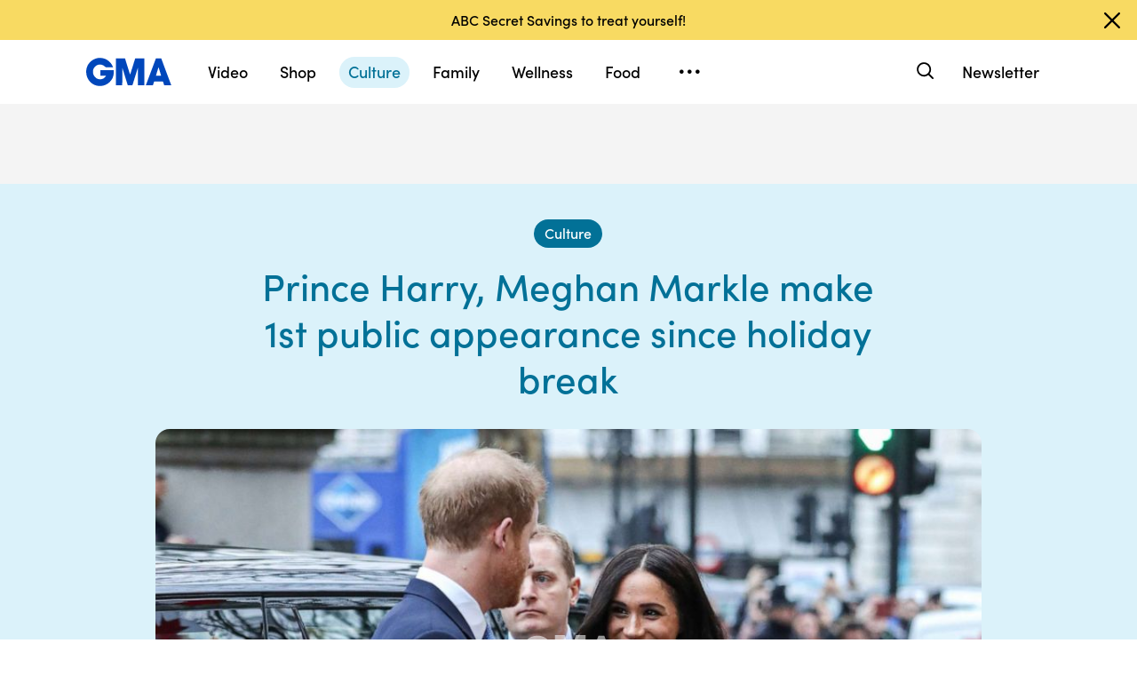

--- FILE ---
content_type: text/html; charset=utf-8
request_url: https://www.google.com/recaptcha/api2/aframe
body_size: 182
content:
<!DOCTYPE HTML><html><head><meta http-equiv="content-type" content="text/html; charset=UTF-8"></head><body><script nonce="rOabJCi8FCARI9oITI1FnA">/** Anti-fraud and anti-abuse applications only. See google.com/recaptcha */ try{var clients={'sodar':'https://pagead2.googlesyndication.com/pagead/sodar?'};window.addEventListener("message",function(a){try{if(a.source===window.parent){var b=JSON.parse(a.data);var c=clients[b['id']];if(c){var d=document.createElement('img');d.src=c+b['params']+'&rc='+(localStorage.getItem("rc::a")?sessionStorage.getItem("rc::b"):"");window.document.body.appendChild(d);sessionStorage.setItem("rc::e",parseInt(sessionStorage.getItem("rc::e")||0)+1);localStorage.setItem("rc::h",'1769429321933');}}}catch(b){}});window.parent.postMessage("_grecaptcha_ready", "*");}catch(b){}</script></body></html>

--- FILE ---
content_type: text/json;charset=UTF-8
request_url: https://abcnews.go.com/video/itemfeed?id=62586553&aspectRatio=true
body_size: 1505
content:
{
	"@attributes" : {
		"version" : "2.0"
	},
	"channel" : {
		"category" : "",
		"pubDate" : "",
		"language" : "en",
		"ttl" : "10",
		"item" : {
			"shareEnabled" : true,
			"media-group" : {
				"media-content" : [
					{
						"temporalType" : "vod",
						"media-category" : {
							"@attributes" : {
								"schema" : "http:\/\/mrss.akamai.com\/user_agent_hint",
								"label" : "HDS_ALL"
							}
						},
						"@attributes" : {
							"isLive" : "false",
							"url" : "https:\/\/service-pkgabcnews.akamaized.net\/opp\/hls\/abcnews\/2019\/05\/190506_gma_digital_succession2_,500,800,1200,1800,2500,3200,4500,.mp4.csmil\/manifest.f4m",
							"type" : "video\/f4m",
							"medium" : "video",
							"duration" : 121,
							"isDefault" : "true"
						}
					},
					{
						"temporalType" : "vod",
						"media-category" : {
							"@attributes" : {
								"schema" : "http:\/\/mrss.akamai.com\/user_agent_hint",
								"label" : "HLS_ALL"
							}
						},
						"@attributes" : {
							"isLive" : "false",
							"url" : "https:\/\/service-pkgabcnews.akamaized.net\/opp\/hls\/abcnews\/2019\/05\/190506_gma_digital_succession2_,500,800,1200,1800,2500,3200,4500,.mp4.csmil\/playlist.m3u8",
							"type" : "application\/x-mpegURL",
							"medium" : "video",
							"duration" : 121
						}
					},
					{
						"temporalType" : "vod",
						"media-category" : {
							"@attributes" : {
								"schema" : "http:\/\/mrss.akamai.com\/user_agent_hint",
								"label" : "PDL_MED"
							}
						},
						"@attributes" : {
							"isLive" : "false",
							"url" : "https:\/\/ondemand.abcnews.com\/playback\/abcnews\/2019\/05\/190506_gma_digital_succession2_700.mp4",
							"type" : "video\/mp4",
							"medium" : "video",
							"duration" : 121
						}
					},
					{
						"temporalType" : "vod",
						"media-category" : {
							"@attributes" : {
								"schema" : "http:\/\/mrss.akamai.com\/user_agent_hint",
								"label" : "PDL_LOW"
							}
						},
						"@attributes" : {
							"isLive" : "false",
							"url" : "https:\/\/ondemand.abcnews.com\/playback\/abcnews\/2019\/05\/190506_gma_digital_succession2_700.mp4",
							"type" : "video\/mp4",
							"medium" : "video",
							"duration" : 121
						}
					}
				],
				"media-title" : "Why Harry and Meghan's baby boy is 7th in line to the British throne",
				"media-description" : "The newborn, who weighed in at seven pounds and three ounces, will be seventh in line to the British throne. ",
				"media-genre" : "show - extras",
				"media-asset-title" : "190506_gma_digital_succession2_video",
				"media-thumbnail" : {
					"@attributes" : {
						"url" : "https:\/\/s.abcnews.com\/images\/GMA\/190423_gma_digital_succession_hpMain_16x9_992.jpg",
						"width" : "640",
						"height" : "360"
					}
				},
				"media-thumbnails" : [
					{
						"@attributes" : {
							"url" : "https:\/\/s.abcnews.com\/images\/GMA\/190423_gma_digital_succession_hpMain_16x9_992.jpg",
							"width" : "640",
							"height" : "360"
						}
					},
					{
						"@attributes" : {
							"url" : "https:\/\/s.abcnews.com\/images\/GMA\/190423_gma_digital_succession_hpMain_4x5_992.jpg",
							"width" : "360",
							"height" : "640"
						}
					},
					{
						"@attributes" : {
							"url" : "https:\/\/s.abcnews.com\/images\/GMA\/190423_gma_digital_succession_hpMain_1x1_608.jpg",
							"width" : "360",
							"height" : "360"
						}
					}
				],
				"media-embed" : {
					"@attributes" : {
						"url" : "https:\/\/abcnews.go.com\/video\/embed",
						"width" : "640",
						"height" : "360"
					},
					"media-param" : {
						"@attributes" : {
							"name" : "type"
						},
						"#text" : "text\/javascript"
					}
				}
			},
			"temporalType" : "vod",
			"thumb" : "https:\/\/s.abcnews.com\/images\/GMA\/190423_gma_digital_succession_hpMain_16x9_992.jpg",
			"link" : "https:\/\/abcnews.go.com\/GMA\/Culture\/video\/harry-meghans-child-7th-line-british-throne-62586553",
			"description" : "",
			"aspectRatio" : "16x9",
			"title" : "Why Harry and Meghan's baby boy is 7th in line to the British throne",
			"omniture" : {
				"channel" : "abcn:gma",
				"event1" : "event1",
				"prop4" : "video",
				"prop3" : "62586553|190506_gma_digital_succession2_video|sec_gma~sec_wnt|Why Harry and Meghan&apos;s baby boy is 7th in line to the British throne",
				"eVar2" : "62586553|190506_gma_digital_succession2_video|sec_gma~sec_wnt|Why Harry and Meghan&apos;s baby boy is 7th in line to the British throne",
				"prop25" : "62586553",
				"eVar12" : "62586553",
				"prop18" : "player|videoindex",
				"eVar15" : "player|videoindex",
				"prop16" : "videoadtree|X-DoNotUse-Archived\/Entertainment\/Royals",
				"prop31" : "abcn:gma",
				"prop32" : "abcn:wnt",
				"prop33" : "",
				"prop34" : "",
				"eVar32" : "show - extras",
				"eVar40" : "Why Harry and Meghan\\&apos;s baby boy is 7th in line to the British throne",
				"prop40" : "Why Harry and Meghan\\&apos;s baby boy is 7th in line to the British throne",
				"eVar42" : "04-24-2019",
				"prop42" : "04-24-2019",
				"eVar43" : "24:15",
				"prop43" : "24:15",
				"eVar45" : "Harry, Meghan Markle, 7th child in line, British throne, Baby Sussex, ABC NEWS, GMA",
				"eVar46" : "https:\/\/abcnews.go.com\/GMA\/Culture\/video\/harry-meghans-child-7th-line-british-throne-62586553",
				"eVar47" : "",
				"prop47" : "",
				"eVar49" : "05-06-2019",
				"prop49" : "05-06-2019",
				"event12" : "event12",
				"eVar20" : "videoadtree|X-DoNotUse-Archived\/Entertainment\/Royals",
				"prop54" : "ShortForm",
				"eVar54" : "ShortForm",
				"prop56" : "121",
				"eVar56" : "121"
			},
			"transcript" : "",
			"videoContentType" : "sf",
			"freewheel" : {
				"videoAssetId" : "news-62586553"
			},
			"comscore" : {
				"show" : "GMA"
			},
			"nielsenDate" : "20190506 20:17:00",
			"timestamp" : "Mon, 06 May 2019 20:17:00 -0400",
			"kalturaId" : null,
			"canonicalUrl" : "https:\/\/abcnews.go.com\/GMA\/Culture\/video\/harry-meghans-child-7th-line-british-throne-62586553",
			"outbrainSrcUrl" : "http:\/\/abcnews.go.com\/GMA\/video",
			"pubDate" : "May 6, 2019, 8:17 PM",
			"adTags" : "Entertainment,Royals",
			"isLiveVideo" : false,
			"guid" : "62586553",
			"shareUrl" : "https:\/\/gma.abc\/2PtKD2m",
			"category" : "gma",
			"unicorn" : null,
			"mediatype" : "default"
		}
	}
}

--- FILE ---
content_type: text/vtt;charset=ISO-8859-1
request_url: https://abcnews.go.com/video/caption?id=62586553
body_size: 1922
content:
WEBVTT

1
00:00:01.719 --> 00:00:05.099
Regardless of whether baby Sussex is a boy or tell the 

2
00:00:05.129 --> 00:00:09.239
OC will take seven. Place spot in the line of succession. 

3
00:00:13.239 --> 00:00:16.089
We now have a line of succession that looks like. 

4
00:00:30.949 --> 00:00:35.559
Lesson lines. Right thanks Charles its whales. Nowitzki 

5
00:00:35.579 --> 00:00:39.889
next in line between. Cambridge. And the three 

6
00:00:39.909 --> 00:00:43.959
departments jewels. Typical Texas on this. 

7
00:00:45.129 --> 00:00:48.629
And the five au prince living. An embassy Citgo Prince 

8
00:00:48.629 --> 00:00:51.479
Harry Digi substance and in the south and we've got 

9
00:00:51.569 --> 00:00:55.619
babies six. Taking his new or you spots in the line of 

10
00:00:55.619 --> 00:00:59.499
success and pulpits and principles. She could fuel T 

11
00:00:59.579 --> 00:01:01.999
number eight. Minute knowing that the princess 

12
00:01:01.999 --> 00:01:05.659
Beatrice ten we've got into seasoning and out of the 

13
00:01:05.679 --> 00:01:30.899
top ten conference at with the six. The 

14
00:01:30.899 --> 00:01:33.099
introduction of that's when he that's seen success in 

15
00:01:33.159 --> 00:01:35.769
the crown accident that was nodded on any prejudice. 

16
00:01:35.959 --> 00:01:39.309
Face on Jan dec. Fewer to marry a Roman Catholic 

17
00:01:39.389 --> 00:01:42.429
meant that he still could stand in the line of succession. 

18
00:01:42.899 --> 00:01:45.389
That's thanks to the acts bulls like came in handy for 

19
00:01:45.389 --> 00:01:48.259
anyone below basic in lines of the fire and admit that 

20
00:01:48.259 --> 00:01:50.909
you no longer needed the queen's commission to get 

21
00:01:50.909 --> 00:01:53.469
married slave princess usually when she married Jack 

22
00:01:53.539 --> 00:01:56.089
quirk banks. She didn't actually need the queen's 

23
00:01:56.129 --> 00:01:58.959
commission. Thankfully she's a huge fan of Jack so it 

24
00:01:58.959 --> 00:01:59.479
didn't. 

--- FILE ---
content_type: application/x-javascript;charset=utf-8
request_url: https://sw88.go.com/id?d_visid_ver=5.5.0&d_fieldgroup=A&mcorgid=C7A21CFE532E6E920A490D45%40AdobeOrg&mid=51811357692963028220394284095620396255&d_coppa=true&ts=1769429311818
body_size: -47
content:
{"mid":"51811357692963028220394284095620396255"}

--- FILE ---
content_type: application/javascript
request_url: https://cdn.abcotvs.net/gma/1435910ba9e2-release-12-04-2025.1/client/gma/prismArticle-f168b522.js
body_size: 20450
content:
(self.webpackChunkgma=self.webpackChunkgma||[]).push([[213],{7101:function(e,t,i){"use strict";var a=i(90005),n=i.n(a);i(52249).default.load("prismArticle",n())},62853:function(e,t,i){var a,n=i(85893),o=i(67294),r=i(45697),l=i(59543),s=i(44032),c=i(64441),d=i(83235),u=i(3896),p=i(94184),m=i(32069),g=i(5773),f=i(5902),h=i(6945),y=i(27361),b=i(50239),v=b.cstr,x=b.isFunc,A=b.emptyObj,w=b.NULL,I=b.TRUE,S=b.FALSE,C=b.UNDEF,T=i(73955).RATIOS,P=T.RATIO_16x9,D=T.RATIO_9x16,M=T.RATIO_1x1,k=s(i(16793)),_={icon:d,label:"Play",viewBox:"3 2 20 20",size:"24px"},L={icon:c,label:"Pause",viewBox:"-2 0 32 32",size:"24px"};i(32539),(a=u({displayName:"Video",render:function(){var e,t,i,a=this||A,r=a.props||A,s=a.state||A,c=a.context||A,d=c.videoId,u=c.isAmbient,m=s.isPaused,g=s.videoId,f=s.shouldShowToggle,b=r.size||"lg",v=r.viewport||A,x=v.isDesktop||y(v,"width")>=1024,T=r.data||A,O=s.autoplay,N=T.ambient,R=!N&&x,E=r.className,V=T.id,$=T.headline||"",F=T.posterImg,j=I,U=r.activeAmbient,B=r.showCaption,H=r.isStickyMain||S,G=r.isSidebar||S,z={video:T,headline:$,isLeadVideo:j,aspectRatio:T.aspectRatio,playcard:F,shouldDockPlayer:R,dockingOverride:I,articleLeadVideo:!B,isAmbientVideo:N,isStickyMain:H,ambient:{playIcon:_,pauseIcon:L,autoplay:I,useIconography:I,ambientVideoToggle:a.ambientVideoToggle,enableToggle:N&&f}},X=!H&&O||G;return N?(z.isAmbientVideo=N,z.autoplayOverride=I,e!==P&&x&&(z.aspectRatio=P),U?(z.ambient.playVideo=!U,z.ambient.isPaused=I,z.isPausedAmbient=I):d&&g!==d?(z.ambient.playVideo=I,z.ambient.isPaused=!u,z.isPausedAmbient=!u):(z.isPausedAmbient=m,z.ambient.isPaused=C)):z.autoplay=X,i=n.jsx(k,{...z,showAds:!N,videoId:g,showToggle:a.showToggle}),e=z.aspectRatio,t=p("gma-embed-video-wrap",`gma-embed-video-wrap--${b}`,E,{landscape:e===P,portrait:e===D,square:e===M,AmbientContainer:N,"sticky-main-video-wrapper":H,"sidebar-video":G}),V?n.jsxs(o.Fragment,{children:[n.jsx("div",{className:t,children:n.jsx("div",{className:"gma-embed-video-inner",children:H&&!G&&x?n.jsx(h,{onChange:a.onChangeInlineView,children:i}):i})}),N&&U&&n.jsx("div",{className:t,children:n.jsx("div",{className:"gma-embed-video-inner",children:n.jsx(l,{...z,isActive:U,onDeactive:a.closeAmbientVideo})})})]}):w},getInitialState:function(){let e=(this||A).props||A,t=e.data||A,i=t.ambient,a=v(t.id),n=e.viewport||A,o=n.isMobile||y(n,"width")<=768,r=e.isStickyMain||S,l=e.isSidebar||S,s=o||r&&!l?S:t.autoplay;return{isPaused:i?S:C,videoId:a,shouldShowToggle:S,autoplay:s,isInitialRender:I}},closeAmbientVideo:function(){let e=this,t=(e.state||A).isPaused,i=(e.props||A).closeModal;i&&i(),e.setState({isPaused:t})},showToggle:function(){this.setState({shouldShowToggle:!0})},ambientVideoToggle:function(e){let t=this,i=(t.state||A).videoId,a=t.context||A,n=a.videoId,o=a.setVideoId;x(o)&&n&&i&&i!==n&&o(i),t.setState({isPaused:e})},onChangeInlineView:function(e){let t=this||A,i=t.props||A,a=(t.state||A).isInitialRender,n=i.data||A;a?t.setState({isInitialRender:S}):e!==C&&(n.autoplay=I,f.emit("videoPlayer.scrollToArticleLead",n))}})).contextTypes={videoId:r.string,setVideoId:r.func,isAmbient:r.bool},e.exports=g(m(a),"viewport")},5609:function(e,t,i){var a,n=i(85893),o=(i(67294),i(45697)),r=i(3896),l=i(50239),s=i(5902),c=i(5773),d=i(32576),u=i(64441),p=i(53181),m=c(i(62853),"viewport"),g=i(21800),f=i(27361),h=i(36968),y=i(36238),b=l.emptyObj,v=l.UNDEF,x=l.NULL,A=l.TRUE,w=l.FALSE,I=l.omit;(a=r({displayName:"ArticleLeadWrapper",render:function(){var e=this,t=e.props||b,i=e.state||b,a=(e.context||b).videoId,o=i.title,r=i.hideCredit||w,l=g({},t),s=f(t,"type","lg"),c=f(t,"videoProps.video",x),A=c&&c.ambient||w,S=c&&c.ambientFullId&&A,C=S?i.activeAmbient:v,T=c&&c.leadVideoPreventRender||w,P=null;return T&&(l=I(l,["videoProps"])),c&&!T&&(A||(o&&h(l,"captionProps.text",o),r&&h(l,"captionProps.credit","")),S&&(l.ctaOnClick=e.toggleFullAmbientVideo,l.ctaText="Watch Video",l.ctaIcon=n.jsx(d,{icon:u,viewBox:"0 0 34 34"}),l.ctaTheme="white"),P=n.jsxs(n.Fragment,{children:[n.jsx(y,{threshold:.5,onChange:e.articleInView}),n.jsx(m,{data:c,size:s,className:"prism-lead-video",isAmbientVideo:A,activeAmbient:C,closeModal:e.closeModal,videoId:a})]})),n.jsx(p,{...l,CustomVideoPlayer:P})},getInitialState:function(){return{isInitialRender:A}},getChildContext:function(){let e=this,t=e.state||b;return{description:t.description||"",title:t.title||"",hideCredit:t.hideCredit||w,setCaptions:e.setCaptions,setHideCredit:e.setHideCredit}},toggleFullAmbientVideo:function(e){let t=this||b,i=t.props||b,a=`${f(i,"videoProps.video",b).id||""}Modal`,n=(t.context||b).setVideoId;n&&n(a),t.setState({activeAmbient:A})},closeModal:function(){this.setState({activeAmbient:w})},childContextTypes:{setCaptions:o.func,description:o.string,title:o.string,hideCredit:o.bool,setHideCredit:o.func},setCaptions:function(e,t){this.setState({description:e,title:t})},setHideCredit:function(e){this.setState({hideCredit:e})},articleInView:function(){var e=this,t=e.props||b,i=(e.state||b).isInitialRender,a=f(t,"videoProps.video",x);i?e.setState({isInitialRender:w}):s.emit("videoPlayer.scrollToArticleLead",a)}})).contextTypes={description:o.string,title:o.bool,setVideoId:o.func,videoId:o.string},e.exports=a},83944:function(e,t,i){e.exports=i(5609)},2060:function(e,t,i){var a=i(85893);let n,o=i(67294),r=i(3896),l=i(50239),s=i(27361),c=i(36968),d=o.createElement,u=i(69162),p=i(21800),m=i(90928),g=l.emptyObj;n=function(e){let t,i=e;return t=r({displayName:"withIcon",render:function(){let e=p({},this.props),t=s(e,"style.IconsConfig",g),n=t.isArray,o=t.arrayKey,r=t.propkey,l=t.iconPath||"",f=t.exceptionKey||!1,h=t.hideCmponent,y=t.iconViewbox,b=s(m,l);if(h)return null;if(n){let t=o?s(e,o,[]):e;t&&(t.forEach((e=>{let t=b&&a.jsx(u,{icon:b,viewBox:y});(!f||!s(e,f))&&t&&r&&c(e,r,t)})),o&&c(e,o,t))}else{let t=b&&a.jsx(u,{icon:b,viewBox:y});(!f||!s(e,f))&&t&&r&&c(e,r,t)}return d(i,e)}}),t},e.exports=n},65724:function(e,t,i){var a=i(21800),n=i(58605),o=i(62853),r=i(2060),l=i(42337),s=i(95241),c=i(89651),d=i(56389),u=i(32501),p=i(82034),m=i(83944),g=i(81445),f=i(58613),h=a({},g,{ArticleLead:m,CardGrid:l,ShopRecirculation:p,StickyVideo:o,InlineVideo:n}),y=a({},f,{CommercePromo:r(s),ContentPromo:r(c),PullQuote:r(d),StickyVideo:o,InlineVideo:n,Chimney:u});e.exports={MAIN:h,INLINES:y}},97683:function(e,t,i){var a=i(50239),n=a.emptyObj,o=a.TRUE,r=a.FALSE,l=i(73955).TOPICS_CONFIG,s=i(32613),c=s.news,d=s.distrometa,u=s.distroconfig,p=["shop","wellness","food","culture","family","living","style","travel","news"],m={us:"news",international:"news",politics:"news",health:"wellness",entertainment:"culture",sports:"living",business:"news",technology:"news"};e.exports=function(e,t,i,s){var g,f,h=e||n,y=h.apiEnv||"prod",b="preview"===y,v="qa"===y,x=t||n,A="false"===x._enableDistroAPI?r:o,w=x.slug||"",I=x.id,S=w.split("-").slice(-1)[0]||I,C=x.contentType,T=a.strlc(x.section||""),P=v?"110694249":"85404674";if(-1===p.indexOf(T)&&(T=m[T]?m[T]:"news"),S&&(S=parseInt(S),a.isNum(S)||(S=null)),!S)return(f=new Error("Invalid Story ID")).status=404,f.httpError=!0,Promise.reject(f);if(g=[c.getData("rsidxFeed",{id:"55288898"},h,{allowError:r}),c.getData("rsidxFeed",{id:P,limitedbynumberitems:o,group:o,isGMA:o,internal:o},h,{allowError:!0}),c.getData("subsection",{section:T,type:"story",limit:20},{},{allowError:!0}),u.getData("navigation",l,h)],"video"===C)g.push(c.getData("rsidxFeed",{id:S,aspectRatio:o,tagname:o},h)),g.push(c.getData("subsection",{section:T,type:C,limit:4},{},{allowError:!0}));else if(A){let e={id:S,platform:"web",brand:"abcn",contents:"related,videos,embedded,featuredmedia,contributors",translation:"web"};b&&(e._preview=!0,e._bypasscache=!0),g.push(d.getData("article",e,h))}else g.push(c.getData("story",{id:S,contentType:C,aspectRatio:o},h));return Promise.all(g)}},90005:function(e,t,i){var a,n,o=i(85893),r=(i(67294),i(45697)),l=i(32069),s=i(54410).GV,c=i(50239),d=i(84967),u=d.qsa,p=i(59157),m=i(35161),g=i(27361),f=i(36968),h=i(41609),y=i(13311),b=i(94184),v=i(32613).news,x=i(5902),A=c.emptyObj,w=c.emptyAry,I=c.FALSE,S=c.first,C=c.noop,T=c.strMatch,P=c.cbool,D=c.NULL,M=c.last,k=c.cstr,_=i(33026),L=i(32292),O=i(77543)(p),N=i(96600),R=i(54954),E=i(97683),V=i(79828),$=i(30628).articleFetchAndParse,F=i(65724),j=F.MAIN,U=F.INLINES,B=i(42559),H="articleUpdated",G="style.scrollBehavior",z=c.getGlobal(),X={fetchMarginPercent:100,renderMarginPercent:100,mobileScaling:2},Y=/\/Shop\//i,W=/\/(GMA\/Shop\/)/i,q=/variant_c_holdout/;function K(){const e=d.qsa("iframe[data-src]");m(e,(function(){let e=arguments.length>0&&void 0!==arguments[0]?arguments[0]:A,t=e.getAttribute&&e.getAttribute("data-src");t&&e.setAttribute&&e.setAttribute("src",t)}))}a=new s({componentName:"Article",fetchData:E,parser:R,updateState:function(e,t,i){var a=e||A,n=g(t,"page.content.story",A),o=n.activeStoryIdx,r=n.everscroll||[],l=a.story||r[o]||A,s=g(l,"metadata.canonicalUrl");if(T(s,Y)!==D){let e=T(s,W)!==D,t=P(g(l,"isShared"));if(!e&&!t&&s)return{redirect:{url:k(s),statusCode:301,headers:{"Cache-Control":"max-age=60"}}}}return{article:a.data,spotlight:a.spotlight,videoArticle:a.videoArticle,playlist:a.scrollPlaylist,kvps:a.kvps,story:a.story}},render:function(){var e,t,i,a=this||A,n=a.props||A,r=a.context||A,l=a.state||A,s=g(n,"state.request.vary.userab"),c=T(s,q),d=r.analytics,u=n.state||A,m=u.page||A,f=u&&u.viewport,y=f&&f.width,v=m.content||A,P=l.playlist||v.playlist,D=l.offset||P.length+1||0,M=v.article||A,k=v.kvps,_=v.story||A,E=v.videoArticle||A,V=_.id||E.id,F=_.section||E.section,G=c&&"shop"===F?p:O,z=a.loadMore,Y=l.currentArticleId||"",W=l.allAnalytics||A,K=Y?W[Y]:m.analytics||A,Q=n.guest,Z=Q&&Q.disneyInstance,J=v.spotlight||A,ee=!h(J),te=!h(E),ie=b("Article-container","prismArticle-container"),ae=a.onArticleInView;return l.playlist||this.setState({playlist:P}),ee?(M=J.article||A,e=J.recirculationModule,t=J.scripts,k=M.kvps,i=o.jsx(N,{article:M,recirculationModule:e,viewport:f,scripts:t})):te&&(M=S(P)||A,e=v.recirculationModule,t=v.scripts,i=o.jsx(N,{article:E,recirculationModule:e,viewport:f,scripts:t})),o.jsxs("main",{className:ie,children:[o.jsx(L,{section:"article",displayAdKeyValues:k,showAds:!0,lazyLoadConfig:X}),i,o.jsx(G,{analytics:d,analyticsData:K,oneId:Z,guest:Q,data:M,componentMap:j,inlineComponentMap:U,theme:B,windowWidth:y,requestArticle:e=>{let t=g(P,`[${e}]`,A);return e===P.length-1&&z(F,D,V),h(t)?C:Promise.resolve(function(e,t,i){var a=this||A,n=(t||A).track||C,o=a.__gma__||A,r=i||g(o,"page.content.playlist",w),l=g(r,`[${e>0?e-1:e}]`,A),s=l.id,c=l.contentType,d=l.section;return new Promise((e=>{$(s,c,d,R,n,o).then((t=>{x.emit(H,t.analyticsData),e(t)}))}))}(e,d,P))},onArticleInView:ae,showProgressStepper:I},"article")]})},metaData:V,instanceAug:{getInitialState:function(){let e=((((this||A).props||A).state||A).page||A).analytics||A,t=e.id||"",i={};return t&&(i[t]=e),{allAnalytics:i,currentArticleId:t}},componentDidMount:function(){const e=this||A,t=d.doc(),i=e.bodyClassChange,a=u("body",!0);z.Bootstrapper&&z.Bootstrapper.ready?K():d.attach(t,"tms.ready",K),x.on(H,e.updateArticleAnalytics),a&&new MutationObserver(i).observe(a,{attributes:!0,attributeFilter:["class"]})},bodyClassChange:function(e,t){let i=document.documentElement;(((S(e)||A).target||A).classList||w).contains("Scroll--locked")?f(i,G,"auto"):setTimeout((()=>f(i,G,"")),500)},getChildContext:function(){let e=this,t=e.state||A,i=t.videoId||"",a=t.isAmbient||I,n=t.currentVideoClass||"";return{videoId:i,setVideoId:e.setVideoId,currentVideoClass:n,setCurrentVideoClass:e.setCurrentVideoClass,isAmbient:a,setIsAmbient:e.setIsAmbient}},setVideoId:function(e){this.setState({videoId:e})},setIsAmbient:function(e){this.setState({isAmbient:e})},onArticleInView:function(e){var t=this,i=(t.state||A).currentArticleId||"",a=g(t,"props.state.viewport",A),n=a.isDesktop||a.width>=1024,o=e||A,r=o.url||"",l=r.trim().split("-"),s=M(l),c=o.topComponents||w,d=y(c,(e=>"ArticleLead"===e.name)),u=g(d,"props.videoProps.video",A),p=u.leadVideoPreventRender;h(r)||i===s||t.setState({currentArticleId:s}),h(u)||p||f(u,"autoplay",n),x.emit("videoPlayer.scrollToNewArticle",u)},setCurrentVideoClass:function(e){this.setState({currentVideoClass:e})},loadMore:function(e,t,i){v.getData("subsection",{section:e,type:"story",limit:10,offset:t},{},{allowError:!0}).then((e=>{var t=((this||A).state||A).playlist||w,a=(e||A).data||A,n=_.parseSubsectionScrollPlaylist(a,i)||w,o=t.concat(n),r=o.length+1;this.setState({playlist:o}),this.setState({offset:r})}))},updateArticleAnalytics:function(e,t){let i=this||A,a=(i.state||A).allAnalytics||{},n=t||A,o=n.id;o in a||(a[o]=n),i.setState({currentArticleId:o,allAnalytics:a,everScrolled:!0})},contextTypes:{analytics:r.object},childContextTypes:{videoId:r.string,setVideoId:r.func,currentVideoClass:r.string,setCurrentVideoClass:r.func,isAmbient:r.bool,setIsAmbient:r.func}}}),n=s.createPage(a),e.exports=l(n)},54954:function(e,t,i){var a=i(99710),n=i(8804),o=i(13311),r=i(27361),l=i(57043),s=i(35161),c=i(39693),d=i(63105),u=i(41609),p=i(30998),m=i(3651),g=i(64721),f=i(50239),h=i(21800),y=i(23992).format,b=f.emptyAry,v=f.emptyObj,x=f.TRUE,A=f.FALSE,w=f.NULL,I=f.UNDEF,S=f.first,C=f.strlc,T=f.isAry,P=f.mix,D=f.strMatch,M="",k=f.noop,_=f.forEach,L=i(82385),O=i(79828),N=i(33026),R=i(3165).Article_parser,E=i(41698),V=i(81432),$=i(394),F=V.contributors,j=V.featuredTags,U=V.tags,B=V.newsletter,H=V.videoSchema,G=V.relatedContent,z=V.shopRecirculation,X=V.taxonomyTags,Y=i(21514),W=i(40014),q=i(30047),K=i(7906),Q=i(16561),Z=i(44359),J=i(28996),ee=i(28496),te=ee.cleanBody,ie=ee.convertToGMALink,ae=ee.getMediaQuery,ne=ee.getMetadata,oe=ee.getNumberOfWords,re=ee.getRatioFromStreamsObj,le=ee.renderingHintsParser,se=/left|right|top|bottom|center/i,ce=i(73955),de=ce.ABCN_LIVE_ID,ue=ce.TABOOLA_CONFIG,pe=ce.DEFAULT_SITE_LOGO,me=ce.RATIOS,ge=ce.DEFAULT_SITE_LOGO,fe=ce.IMG_SIZES_384_TO_992,he=me.RATIO_16x9,ye=me.RATIO_9x16,be=me.RATIO_1x1,ve="images.0.crops",xe="contents.image",Ae="contents.image.crops",we="contents.videos.0",Ie=/variant_b_mid/,Se=/variant_c_bottom/,Ce=/variant_d_above_newslttr/,Te=/variant_b_ever_scroll_index/,Pe="America/New_York",De=["editorspick"],Me=["facebook","twitter","pinterest","email","link"],ke={small:[0,374],medium:[375,768],large:[769]},_e={[he]:[1024]};function Le(e,t){if(!t||!T(e))return A;var i,a=p(e,(e=>C(e.name).includes(C(t))));return a>=0?(i=r(e,`[${a}].name`),C(i.match(se))||M):A}function Oe(e,t,i){let a,n=i?[]:["Byline"];return i||n.push("Divider"),a=l(n,["Body","RelatedTags"]),a}function Ne(e,t,i,a,n,o,r){var l=e||v,s=l.type,c=l.source&&"unknown"!==l.source?l.source:void 0,p=(c?E[c]:E[s])||k,m=i&&!u(d(De,(e=>e===s))),g=i&&!o;if(l.disableInlineAutostart=a,p&&(!o||o&&m))return p(l,t,g,n,r)}function Re(e,t){let i,a=(e&&e.asString||"").match(/inline(\d+)/),n=a&&a.length>1&&a[1],o=n&&t.length>=n&&t[n-1],r=o&&o.type,l=o&&o.data;const s={isInline:!0,section:"main"};switch(r){case"contentPromo":i=h({},o,{name:"ContentPromo"});break;case"pullquote":i=h({},o,{name:"PullQuote"});break;case"image":i=h({},o,{name:"Image"});break;case"product":i=h({},o,{name:"CommercePromo"});break;case"video":case"chimney":case"promo":case"gallery":case"slideshow":i=function(e,t,i,a){let n,o=W[e];return o&&(n={instance:new o(t,i,a)}),n}(r,l,I,s);break;case"markup":i={instance:new L(l,I,s)};break;case"social":i=o;break;default:console.log("inline not handled"),console.log(o)}return i}function Ee(e,t,i){var a=e||v,l=a.images||b,s=(i?r(a,xe):n(l))||v,c=s.alt,d=i?s.description:s.caption,p=c&&!c.includes(d),m=s.credit,g=s.crops||v,f=(i?o(g,(e=>e.ratio===he)):r(g,he))||v,h=(i?`${f.url}?w=${fe.large}`:r(f,"large"))||ge,y=t?function(e,t,i){var a=i?o(e,(e=>e.ratio===he)):r(e,he);if(a){let n=function(e,t,i,a){let n,o=t&&i?t:A;return _(fe,((i,l)=>{let s,c=r(ke,l);if(a){let a=("small"===l||"medium"===l)&&o,n=r(t,"url"),c=r(e,"url");s=a?`${n}?w=${i}`:`${c}?w=${i}`}else s="small"!==l&&"medium"!==l||!o[l]?r(e,l):o[l];s&&c&&(n=n||[],n.push({min:r(c,"[0]"),max:r(c,"[1]"),src:{x1:s}}))})),n}(a,(i?o(e,(e=>e.ratio===ye)):r(e,ye))||v,t,i);return n}return v}(g,t,i):w;if(!u(s)&&!u(f)&&f.url)return{caption:{text:d,source:m,fauxSpacing:"--",lines:3},image:{src:h,alt:p?c:w,ratio:he,sources:y}}}function Ve(e,t){let i=e||v,a=i.description,n=t?r(i,we):i.video||v,o=n.isAmbient,l=t&&n.shortHeadline||n.headline,s=i.images||b,c=(t?r(i,xe,v):S(s)||v).credit,d=v;return d=o?{text:a,fauxSpacing:"--",lines:3}:{text:l,fauxSpacing:"--",lines:3,credit:c},d}function $e(e,t){let i=e||v;return i.autoplay=A,{name:"StickyVideo",props:{data:i,isStickyMain:x,showCaption:x},config:{preventRender:t}}}function Fe(e,t){var i=n(d(e||v,(e=>e.type===(t?"photogallery":"Slideshow"))))||v,a=t?r(i,"contents.photos"):i.images||b,l=s(a,(function(e){var i=(t?e.alt:e.altText)||M,a=(t?e.description:e.caption)||M,l=e.credit||M,s=t&&r(e,"crops")||b,c=t&&o(s,(e=>"raw"===e.name))||n(s)||v,d=t&&c.url||M;return{src:(t?d:e.url)||M,img:{altText:i},caption:{text:a,fauxSpacing:"--",lines:3,credit:l,showMoreText:"Show More"}}}));return{disableFullscreen:A,useDotPagination:x,media:l}}e.exports=function(e,t,i,n){var p,f,h,T,k,_,L,E,V,W,ee,se,ce,me,De,ke=e||v,je=i||v,Ue=(je.routing||v).params||v,Be="false"===r(Ue,"_enableDistroAPI")?A:x,He=r(Ue,"_showAds")||M,Ge=r(je,"request.vary.userab")||M,ze=!u(Ge),Xe=D(Ge,Ie),Ye=D(Ge,Se),We=D(Ge,Ce),qe=D(Ge,Te),Ke=(Be?ke.article:ke.story||ke.liveBlog)||b,Qe=S(Ke)||v,Ze="secondaryArticle"===n,Je=Be&&Ze,et=t||v,tt=(me=Je?et.params:et.query,u(De=me||v)||delete De.userab,De||v),it=Je?function(e){return s(e,((e,t)=>`${t}=${e}`)).join("&")}(tt):!u(tt)&&tt.toString()||M,at=Qe.data||v,nt=(Be?at:at.article)||v,ot=nt.id||M,rt=ke.rsidxFeed||b,lt=rt[1]||v,st=!u(lt),ct=lt.data||v,dt=z(ct),ut=!!dt.disclaimer,pt=(rt[2]||v).data||v,mt=(Be?nt.type:nt.contentType)||Ue.contentType||M,gt=mt?C(mt):M,ft="article"===gt?"story":gt,ht="video"===ft,yt=ke.subsection||b,bt=S(yt)||v,vt=yt.length>1?yt[1]:v,xt=bt.data||v,At=ht?vt:xt,wt=G(At,nt.id,pt,A),It=G(At,nt.id,pt,x),St=(Be?r(nt,"contents.featuredMedia"):at.featuredMedia)||v,Ct=(Be?nt.segments:at.alerts)||b,Tt=(Be?nt.shortHeadline||nt.headline:nt.headline||nt.alternativeHeadline)||M,Pt=ne(at,Be)||v,Dt=Ee(at,A,Be),Mt=((Be?Dt:nt.image)||v).url||pe,kt=N.parseDisplayAdKeyValues(at,w,"article"),_t=Be?r(nt,"ads.hidden",A):r(at,"adParams.removeAdTag",A),Lt=Be?r(nt,"hideAds"):He!==M?"true"!==He:_t,Ot=(Be?r(nt,"body.inlines"):nt.inlines)||b,Nt=F(at,Be)||v,Rt=xt.subSection||Ue.section,Et=Rt?"ABC News"===Rt?"https://abcnews.go.com":"/"+Rt:"#",Vt="shop"===Rt,$t=(S(rt)||v).data||v,Ft=qe&&Vt?N.parseScrollPlaylist($t,nt.id):N.parseSubsectionScrollPlaylist(xt,nt.id),jt=Vt&&ze&&(Xe||Ye||We),Ut=Xe||Ye,Bt=!Vt||!ze||!jt,Ht=nt.id,Gt=(Be?nt.created:nt.datePublished)||M,zt=(Be?nt.issued:nt.firstPublishedDate)||M,Xt=(Be?nt.modified:nt.dateModified)||M,Yt=nt.date||M,Wt=Be?{name:r(nt,"brand.name"),logo:{name:r(nt,"brand.name"),url:r(nt,"brand.contents.logo.crops[0].url"),height:r(nt,"brand.contents.logo.crops[0].height"),width:r(nt,"brand.contents.logo.crops[0].width")}}:nt.publisher||v,qt=Wt.name,Kt=Be?nt.leadInText:nt.alternativeHeadline,Qt=Be&&nt.shortHeadline||nt.headline||M,Zt=nt.description||M,Jt=Be?nt.section:nt.articleSection,ei=nt.dateline||M,ti=(Be?nt.locator:Pt.canonicalUrl)||M,ii=ie(ti),ai=Pt.shortLink||ii,ni=ie(ai),oi=u(it)?ii:`${ii}?${it}`,ri=Ze?Be?oi:ii:oi,li=g(ti,"/GMA/")||g(ti,"goodmorningamerica.com")?U(Ct,Be):v,si=d(St,(e=>e.type===(Be?"photogallery":"Slideshow"))).length>0,ci=(Be?r(nt,"contents.videos[0]"):at.video)||v,di=(Be?ci.isAmbient:ci.ambient)||A,ui=!u(ci),pi=si?"gallery":ui?"video":"image",mi=Be?re(ci.streams):ci.aspectRatio,gi=di?he:mi,fi="video"===pi&&(gi===ye||gi===be)&&Bt,hi=Be?r(nt,"layout.format"):r(at,"article.additionalType"),yi=Be?le(nt):at.renderingHints||b,bi=Be?r(nt,"layout.shareShopItem")||A:yi.some((e=>"share_shop_item"===C(e.name))),vi=yi.some((e=>"disable inline autostart"===C(e.name))),xi=yi.some((e=>"immersive split lead"===C(e.name))),Ai=fi||xi&&"image"===pi,wi=u(d(yi,(e=>e&&"single column"===C(e.name)))),Ii={displayName:Rt,url:Et,additionalType:hi},Si=(Be?nt.sponsoredStory:"GMA-Sponsored"===hi)||A,Ci=Y(yi,Xt,Ct,Ii)||v,Ti=Ci.badge,Pi=Ci.featuredTag,Di=B(wi,Ht),Mi=ui?function(e,t,i,a){var n=e||v,l=!a,c=(t?r(n,we):n.video)||v,d=(t?c.isAmbient:c.ambient)||A,u=c.id,p=N.parseVideoDuration(t?c.duration/1e3:c.duration),m=u===de,g=t&&c.shortHeadline||c.headline,f=c.mediaAssetTitle,h=t?re(c.streams):c.aspectRatio,x=(t?r(c,"contents.playlist"):c.playlist)||b,I=s(x,(e=>({id:e.id}))),S=r(c,t?xe:"images.0")||v,C=t&&r(n,Ae)||b,T=o(C,(e=>e.ratio===h)),P=T&&T.url,D=t?P&&`${P}?w=${fe.large}`:r(n,`${ve}.${h}.large`),k=t&&r(c,Ae)||b,_=o(k,(e=>e.ratio===h)),L=_&&_.url,O=D||(t?`${L}?w=${fe.large}`:r(c,`${ve}.${h}.large`))||ge,R=S.credit||M,E=r(c,t?"ambientFullVideoId":"ambientFullVideo.id",w),V=d?function(e,t){var i=e||v,a=t?r(i,we):i.video||v,n=t?re(a.streams):a.aspectRatio,l=r(i,t?Ae:ve),s=r(a,t?Ae:ve),c=[];if(n!==he){const e=r(_e,he);if(t){const t=o(l,(e=>e.ratio===he))||v,i=o(s,(e=>e.ratio===he))||v,a=t.url||i.url;c.push({sources:{url:a&&`${a}?w=${fe.large}`},media:ae(r(e,"[0]"))})}else c.push({sources:{url:r(l,`${he}.large`)||r(s,`${he}.large`)},media:ae(r(e,"[0]"))})}if(t){const e=o(l,(e=>e.ratio===n))||v,t=o(s,(e=>e.ratio===n))||v,i=e.url||t.url;c.push({sources:{url:i&&`${i}?w=${fe.large}`}})}else c.push({sources:{url:r(l,`${n}.large`)||r(s,`${n}.large`)}});return c}(n,t):w,$=c.created,F=c.modified,j=F&&y(F,"YYYY-MM-DD HH:mm:ss Z",Pe),U=$&&y($,"YYYY-MM-DD HH:mm:ss Z",Pe),B={url:O,ratio:h,alt:S.alt,caption:g,credit:R,sources:V};return{video:{id:u,autoplay:l,ambient:d,duration:p,headline:g,mediaAssetTitle:f,aspectRatio:h,posterImg:B,firstPub:U,dateModified:j,live:m,playlist:I,ambientFullId:E,leadVideoPreventRender:i}}}(at,Be,jt,Ze):w,ki=ui?Mi.video:v,_i=r(nt,"layout.disableShopRecirculation")||A,Li=st&&(ut||"shop"===Rt)&&!_i,Oi=wi?["lg","xl","xxl"]:[],Ni=Vt&&wi&&We?["lg","xl","xxl"]:[],Ri=st&&wi?["lg","xl","xxl"]:[],Ei={dcInstance:new Z(I,I,I,Oi)},Vi={dcInstance:new q(Di,I,I,Oi)},$i={dcInstance:new K(dt)},Fi={dcInstance:new Q(wt,I,I,Ri)},ji={dcInstance:new Q(It,I,I)},Ui={badge:Ti,featuredTags:Pi,ratio:"video"===pi?gi:w,centeredLeadStacked:x,enableBackgroundColor:x,caption:ui?Ve(at,Be):w},Bi=function(e,t,i,a){let n={topLayoutOptions:{}},o=t||b,r=o.some((e=>"immersive story"===C(e.name))),l=r?"immersive":i?"left":"lg",s={type:l,mediaType:e,alignCaptionToBody:x},c=Le(o,"immersive lead horiz")||I,d=o.some((e=>"immersive split lead"===C(e.name)));if(n.isImmersive=r,"image"!==e&&!a)return l=i?"left":"lg",n.leadObj={type:l,mediaType:e},n.topLayoutOptions={fullWidth:!i,hasByline:i},n;if(!d){let e=Le(o,"immersive lead vert")||I;return s=P({},[s,c&&e?{leadX:c,leadY:e}:v]),n.leadObj=s,n.topLayoutOptions={fullWidth:!1},n}return s.type=c||l,n.leadObj=s,s.type&&(n.topLayoutOptions={fullWidth:!0,hasByline:!0}),n}(pi,yi,fi,di),Hi=P({},[Ui,Bi.leadObj||v]),Gi=P({},[{spacing:{top:0,compactTop:0}},Bi.topLayoutOptions||v]),zi=r(at,"adParams.adTags")||b,Xi=m(zi,"AdLite")>-1,Yi=Bi.isImmersive,Wi=Xi||Yi,qi=Be?r(nt,"body.markup"):nt.articleBody,Ki=[Vi];if("GMA-SpotlightStory"===hi)return{spotlight:R(ke,et,je,Be),scrollPlaylist:Ft,kvps:kt};if(ht)return{videoArticle:R(ke,et,je).article,scrollPlaylist:Ft,kvps:kt};if(Vt&&ui&&ze)if(Ut)se=$e(ki);else if(We){let e=x;se=$e(ki,Ni),ce={dcInstance:new J(ki,I,I,I,e)}}return at.sectionData=Ii,at.isSecondaryArticle=Ze,ee={section:Rt,id:Ht},L=Ot.reduce(((e,t)=>(e.find((e=>"editorspick"===e.type&&e.type===t.type))||e.push(t),e)),[]),f=s(L,((e,t)=>Ne(e,t,wi,vi,ee,!1,Be))),h=c(s(f,(e=>e&&e.type))),p=s(L,((e,t)=>Ne(e,t,wi,vi,ee,x,Be))),E=wi?l(ce,c(p),Di,ji):w,V=Li?["Divider",$i,"Taboola",Ei]:[Ei,Fi,"Taboola",Ei],T={id:Ht,title:Tt,body:te(qi),url:ii,contentType:ft,section:Rt,wordCount:oe(qi),columns:wi?2:1,inlinesTypes:h,provider:qt,publisher:Wt,contributors:Nt,publishedDate:Gt,firstPublishedDate:zt,modifiedDate:Xt,editorialDate:Yt,alternativeHeadline:Kt,articleSection:Jt,metadata:Pt,dateline:ei,isShared:bi,shareData:{description:Zt,title:Qt,url:ni,shareButton:"inline",networks:Me,source:"GMA",img:Mt,size:"m",popoverPlacement:"bottom"},socialImage:Dt,logoRadius:x,leadMediaImage:Ee(at,Yi,Be),leadMediaVideo:Mi,leadMediaGallery:Fe(St,Be),featuredTags:j(nt,Ct,Be),taxonomyTags:X(nt.tags||b),relatedTags:li,seo:H(at,Be)||v,lead:Hi,everscrollUrl:ri,ads:{Sticky:{disabled:Wi},RightRail:{disabled:Wi},InlineBox:{disabled:Wi,articleConfig:{alignLg:"right"}},InlineOutstream:{disabled:Si},End:{disabled:x},Taboola:{disabled:A,disableAutoInsert:x,position:"bottom",pageType:"article",headerText:"Sponsored Content by Taboola",config:ue(ot)}}},W=Ze?O.prototype.buildAnalytics(T):w,T.analyticsData=W,k={ads:{disabled:Lt},analyticsData:W,topComponents:["ArticleLead"],components:Oe(0,0,Ai),afterMainComponents:V,endComponents:Ki,Body:{inlines:f,getInline:Re,hideReadTime:x,Blockquote:{disableQuotationMark:x,simple:x}},Byline:{dateFormat:{preFormat:"MMMM DD, YYYY, h:mm A"}},PullQuote:{style:{IconsConfig:{propkey:"iconQuote",iconPath:"misc.quote",elementName:"PullQuote"}}},CommercePromo:{style:{IconsConfig:{isArray:x,arrayKey:"additionalMeta",propkey:"iconBefore",exceptionKey:"hideIcon",iconPath:"misc.clock",elementName:"CommercePromo",iconViewbox:"0 0 24 24"}},dividerDisabled:x},sidebarComponents:E,showSidebar:wi,everscrollEnabled:Ze,layoutOptions:{top:Gi,sidebar:{spacing:{top:32,childTop:32,childBottom:32},afterMain:{spacing:{top:40,childTop:40,childBottom:40}},end:{spacing:{top:40,childTop:40,childBottom:40}}}}},_=new a(T,k).build(),u(se)||(_=$(_,se,Ge)),{data:_,story:T,analyticsData:W,scrollPlaylist:Ft,kvps:kt}}},23765:function(e,t,i){const a=i(50239),n=i(8590),o=a.inherits,r=a.omit;function l(e,t,i){let a=this,o=r(e,["articleConfig"]);n.call(a,e,t,i),a.config.align="full",a.props={data:o,encMethod:"esc"}}l.componentName="Chimney",o(l,n),e.exports=l},99458:function(e,t,i){let a=i(50239),n=a.FALSE,o=a.omit,r=i(8590);function l(e,t,i,a){const l=this,s=o(e,["articleConfig"]),c=e&&e.articleConfig||{},d=c.align,u=c.alignXs,p=c.alignXxs;r.call(l,e,t,i),l.props={data:s,isLeadVideo:n,preventRender:a},l.config.align=d,l.config.alignXs=u,l.config.alignXxs=p,l.config.preventRender=a}l.componentName="InlineVideo",a.inherits(l,r),e.exports=l},24599:function(e,t,i){let a=i(50239),n=a.omit,o=i(48749),r=i(8590);function l(e,t,i){let a=this,r=n(e,["articleConfig"]);o.call(a,e,t,i);const l=a.props.placement;a.props=r,a.props.placement=l}l.componentName="CommercePromo",a.inherits(l,r),e.exports=l},44359:function(e,t,i){const a=i(50239),n=i(8590),o=a.inherits;function r(e,t,i,a){let o=this;n.call(o,e,t,i),o.config={align:"full",preventRender:a},o.props={},o.props.encMethod="esc"}r.componentName="Divider",o(r,n),e.exports=r},52186:function(e,t,i){const a=i(50239),n=i(21445),o=i(8590),r=a.emptyObj,l=a.emptyAry,s=a.inherits;function c(e,t,i){let a=this,n=e||r,s=n&&n.tags||l,c=n.isFeatured;o.call(a,n,t,i),a.props={tags:s,isFeatured:c},a.name="FeaturedTags"}c.componentName="FeaturedTags",s(c,n),e.exports=c},40014:function(e,t,i){const a=i(99458),n=i(24599),o=i(23765),r=i(52186),l=i(81563),s={video:a,promo:n,chimney:o,featuredTags:r,product:n,slideshow:l,gallery:l};e.exports=s},30047:function(e,t,i){const a=i(50239),n=i(8590),o=a.inherits;function r(e,t,i,a){let o=this,r=e&&e.data;n.call(o,e,t,i),o.config={align:"full",preventRender:a},o.props=r,o.props.encMethod="esc"}r.componentName="NewsletterForm",o(r,n),e.exports=r},16561:function(e,t,i){const a=i(50239),n=i(8590),o=a.inherits;function r(e,t,i,a){let o=this,r=e&&e.data;n.call(o,e,t,i),o.config={align:"full",preventRender:a},o.props=r,o.props.encMethod="esc"}r.componentName="CardGrid",o(r,n),e.exports=r},7906:function(e,t,i){const a=i(50239),n=i(8590),o=a.inherits,r=a.emtpyObj;function l(e,t,i){let a=this,o=e||r,l=o.data||r,s=o.disclaimer,c=o.disclaimerHover,d=o.recirculationLink,u=o.recirculationTitle;n.call(a,e,t,i),a.config={align:"full"},a.props={productModule:{data:l,disclaimer:s,disclaimerHover:c,recirculationLink:d,recirculationTitle:u},encMethod:"esc"}}l.componentName="ShopRecirculation",o(l,n),e.exports=l},81563:function(e,t,i){let a=i(50239),n=i(8590),o=a.omit;function r(e,t,i){let a=o(e,["articleConfig"]);n.call(this,e,t,i),this.props=a}r.componentName="Gallery",a.inherits(r,n),e.exports=r},28996:function(e,t,i){let a=i(50239),n=a.FALSE,o=a.TRUE,r=a.omit,l=i(8590);function s(e,t,i,a,s){const c=this,d=r(e,["articleConfig"]),u=e&&e.articleConfig||{},p=u.align,m=u.alignXs,g=u.alignXxs,f=e.isLeadVideo||n;l.call(c,e,t,i),c.props={data:d,isLeadVideo:f,articleLeadVideo:n,showCaption:o,isStickyMain:o,isSidebar:s,preventRender:a},c.config.align=p,c.config.alignXs=m,c.config.alignXxs=g,c.config.preventRender=a}s.componentName="StickyVideo",a.inherits(s,l),e.exports=s},44475:function(e,t,i){let a=i(73955).CONTENT_BADGE,n=a.developing,o=a.breaking,r=a.exclusive,l=a.sponsored,s="standard",c={};e.exports=function(e,t){let i=(e&&e.name||"").toLowerCase()||"";return c=i===o.name?{modifiedDate:t,value:o.title,imageAlt:o.imageAlt,size:o.size,backgroundLabel:o.labelColor,textColor:o.textColor,timeLimit:o.timeLimit,level:s}:i===n.name?{modifiedDate:t,value:n.title,imageAlt:n.imageAlt,size:n.size,backgroundLabel:n.labelColor,textColor:n.textColor,timeLimit:n.timeLimit,level:s}:i===l.name?{modifiedDate:t,value:l.title,imageAlt:l.imageAlt,size:l.size,backgroundLabel:l.labelColor,textColor:l.textColor,timeLimit:l.timeLimit,level:s}:{modifiedDate:t,value:r.title,imageAlt:r.imageAlt,type:r.type,size:r.size,backgroundLabel:r.labelColor,textColor:r.textColor,timeLimit:r.timeLimit,level:s},c}},71637:function(e,t,i){let a=i(50239),n=i(27361),o=i(71640),r=i(92742),l=i(13311),s=i(73955).IMG_SIZES_96_TO_1600,c=a.emptyObj,d=a.emptyAry,u=a.forEach,p=a.first,m=a.strlc,g=a.struc,f=a.TRUE,h=a.FALSE,y="ESPN",b="_self",v="";e.exports=function(e,t){let i,a=e||c,x=(t?a:a.article)||c,A=n(a,t?"contributors.0.contents.image":"authors.0.images.0",v),w=t?function(e){var t=n(e,"crops")||d,i=l(t,{ratio:"1x1"})||p(t),a=i&&i.url;return a?`${a}?w=${s.xxsmall}`:v}(A):n(A,"crops.1x1.xxsmall",v),I=n(A,t?"description":"alt",v),S=(t?x.section:x.articleSection)||v,C="GMA Team"===n(x,t?"contributors.0.name":"author.0.name")||"gma"===m(S)?f:h,T=n(x,"author.0.description")===y||g(S)===y?f:h,P=C||T?f:h,D=(t?n(x,"contents.videos[0]"):a.video)||c,M=n(D,t?"contributors":"authors",d),k=n(x,t?"contributors":"author",d),_=k.length>0?f:h,L=M.length>0?f:h,O=[];return _&&u(k,(e=>{let i=e.name||"Good Morning America",a=function(){let e=arguments.length>0&&void 0!==arguments[0]?arguments[0]:v;return e&&e.replace(/<\/?[^>]+(.*)?(>|$)/g,v)}(function(){let e=arguments.length>0&&void 0!==arguments[0]?arguments[0]:v;return e&&e.replace(/^By /,v)}(p(o(i," via"))))||v,l="Good Morning America"!==i&&"abc news"!==m(i)?`/author/${r(a).replace(/\s/g,"_")}`:v,s=e["@type"]||v,c={name:a||"ABC News",url:l||v,role:s,logo:w,logoAlt:I||v,type:s,urlTarget:b};P&&(c.units=[{name:t?n(e,"units.0.name"):e.department}],c.bureaus=[{name:t?n(e,"bureaus.0.name"):e.memberOf}]),O.push(c)})),L&&u(M,(e=>{i={name:e.name||v,url:t?e.url:e.urlPath||v,role:"videographer",urlTarget:b},O.push(i)})),O}},60166:function(e,t,i){let a=i(35161),n=i(13311),o=i(50239),r=i(8804),l=o.emptyObj;e.exports=function(e,t,i){let o=(i?r(t):e&&e.about)||l,s=[];if(i)o&&o.id&&s.push({label:o.id});else if(t.length>0)if(Array.isArray(o))s=a(o,(e=>{let i=n(t,(t=>t.displayName===e.name));if(i&&i.key)return{label:i.key}}),[]);else{let e=o.name,i=n(t,(t=>t.displayName===e)),a=i&&i.key||"";s.push({label:a})}return{tags:s}}},21514:function(e,t,i){var a=i(50239),n=i(84486),o=i(36968),r=i(57043),l=i(11700),s=i(13311),c=i(10240),d=i(73955),u=i(44475),p=a.emptyObj,m=a.emptyAry,g=a.TRUE,f=a.FALSE,h=d.SPOTLIGHT_IDS,y=d.CONTENT_BADGE,b=y.developing,v=y.exclusive,x=y.breaking,A=y.sponsored,w=b.name,I=v.name,S=x.name,C=A.name;function T(e){return e&&c(e,"/")?e:r("/",e)}e.exports=function(e,t,i,a){let c,d=[],y={},b={},v=f,x=a.additionalType||"",A=r("GMA-Sponsored"===x?[{name:"Sponsored"}]:m,e,i);if(a){let e=a.displayName||"",t=l(e),i=a.url||"";d.push({label:t,href:T(i),ariaLabel:`${t} - index`})}return n(A,(function(e,i){var a,n=e.name||e.displayName||"",o=n.toLowerCase()||"",r=e.data||e||p;if((o===S||o===w||o===I||o===C?g:f)&&!v)c=u(e,t),v=g;else{let e=s(h,(e=>e.displayName===n)),t=e&&e.url;e&&(a={label:l(n),href:t,data:r},d.push(a))}})),c&&o(b,"badge",c),d.length>0&&(y={isFeatured:g,tags:d},o(b,"featuredTag",y)),b}},81432:function(e,t,i){const a={badge:i(44475),contributors:i(71637),featuredTags:i(60166),newsletter:i(92110),relatedContent:i(46859),shopRecirculation:i(79586),tags:i(91877),videoSchema:i(46645),taxonomyTags:i(82443)};e.exports=a},46859:function(e,t,i){let a=i(50239),n=a.emptyAry,o=a.emptyObj,r=a.first,l=i(57043),s=i(63105),c=i(69572),d=i(35161),u=i(48403),p=i(71740),m=i(33026),g=(i(57147),{IndividualCards:{Que:"oawtI",Xju:"ZtRHW",fSi:"KqUv",DtM:"CwAWt",FUa:"zXHxe"},Heading:{KgP:"ILTS",msT:"OCcMV"},HeadingSideBar:{KgP:"ILTS",msT:"OCcMV"}});e.exports=function(e,t,i,a,f){var h=e||o,y=i||o,b=h.subSection||"news",v=f?"Top Stories":`Up Next in ${u(b)}—`,x=function(e,t){var i=(e||o).channels||n,a=(r(i)||o)["abcn:relateds"]||n;return d(a,(e=>{var i=(e||o)["abcn:related"]||o,a=i["abcn:contentType"],n="video"===a,r=m.formatDate(i["pubDate-attr"]),l=i["headline-attr"]||i["title-attr"],s=(i.id||o).pcdata,c=i.urlSlug||"",d=(i.subSection||"news").toLowerCase(),u=n?`/${a}/${s}`:`/${d}/${a}/${c}-${s}`;return{headline:l,image:i.image,inline:t,imageRatio:"1x1",link:u,subtitle:r}}))}(y,a),A=function(e,t){var i=e.items||n,a=c(i,4)||n;return d(a,(e=>{var i=e||o,a=i.title||"",n=i.link,r=i.image,l=(p(r,"1x1","medium")||o).url,s=i.pubDate,c=m.formatDate(s);return{headline:a,link:n,inline:t,image:l,imageFallback:"https://s.abcnews.com/images/shopFallback-1x1.png",imageRatio:"1x1",subtitle:c}}))}(h,a),w=l(x,A),I=s(w,(e=>e.id!==`${t}`))||n;return{name:"CardGrid",type:"cardGrid",data:{cards:c(I,4),colorMode:"light",gridType:a?"four_row":"four_column",heading:v,className:a?g.HeadingSideBar:g.Heading,gridClassName:g.IndividualCards}}}},79586:function(e,t,i){let a=i(50239),n=a.emptyAry,o=a.emptyObj,r=a.cbool,l=a.first,s=i(57877);e.exports=function(e){var t=(e||o).channels||n,i=(l(t)||o)["abcn:view"]||o,a=r(i.recirculationModule),c=i.title,d=i.titleLink,u=i.recirculationTitle,p=i.recirculationLink,m=i.disclaimer,g=i.disclaimerHover,f=s.parseBands(t)||n,h=l(f)||{};return h.recirculationModule=a,h.title=c,h.titleLink=d,h.recirculationTitle=u,h.recirculationLink=p,h.disclaimer=m,h.disclaimerHover=g,h}},91877:function(e,t,i){let a=i(35161),n=i(50239),o=n.emptyObj,r=n.FALSE,l=n.emptyAry;e.exports=function(e,t){let i=a(e,(e=>function(e,t){const i=e||o;return{label:i.displayName||"",ariaLabel:`${i.displayName} - topic`,href:`/topics/${t?i.id:i.key}`,keywords:i.keywords||""}}(e,t)),l);return{heading:"Related Topics",isFeatured:r,tags:i,tagClassName:"relatedTopicsTag"}}},82443:function(e,t,i){let a=i(35161),n=i(50239),o=n.emptyObj,r=n.emptyAry;e.exports=function(e){return a(e,(e=>(e||o).name||""),r).join(",")}},46645:function(e,t,i){let a=i(50239),n=i(27361),o=i(41609),r=i(13311),l=i(23992),s=i(28496).getContentUrlFromStreamsObj,c=l.duration,d=a.first,u=a.emptyObj,p="",m="384",g=["crops.1x1.small","crops.4x3.small","crops.16x9.small"];e.exports=function(e,t){let i=(t?n(e,"contents.videos.0"):e.video)||u,a=(t?n(e,"contents.image"):d(e.images))||u,l=t?i.shortHeadline||i.headline:i.headline||p,f=t?i.description:i.metaDescription||p,h=t?s(i.streams):i.contentUrl||p,y=function(e){if(0===e)return p;e<1e3&&(e*=1e3);let t=c(e,"seconds"),i=c(e,"minutes"),a=c(e,"hours");return a>0?`PT${a}H${i}M${t}S`:`PT${i}M${t}S`}((t?i.duration&&i.duration/1e3:i.duration)||0),b=e.article||u,v=t?e.created:b.datePublished||p,x=t?e.locator:b.url||u,A=b.publisher||u,w=t?n(e,"brand.name"):A.name||p,I=A.logo||u,S=t?n(e,"brand.contents.logo.crops.0.url"):I.url||p,C=r(a.crops,{ratio:"1x1"})||u,T=r(a.crops,{ratio:"4x3"})||u,P=r(a.crops,{ratio:"16x9"})||u,D=C.url&&`${C.url}?w=${m}`,M=T.url&&`${T.url}?w=${m}`,k=P.url&&`${P.url}?w=${m}`;if(!o(i))return{JSONLD:{videoObject:{name:l,description:f,uploadDate:v,thumbnailUrl:[t?D:n(a,g[0]),t?M:n(a,g[1]),t?k:n(a,g[2])],url:h,contentUrl:h,publisher:{name:w,logo:{url:S,"@type":"ImageObject"},"@type":"Organization"},mainEntityOfPage:{"@type":"WebPage",id:x},duration:y}}}}},83314:function(e,t,i){let a=i(50239),n=a.mix,o=a.emptyObj,r=a.emptyAry,l=a.strReplace,s=a.NULL,c=(i(57147),i(49730)),d={Callout:{nPD:"sbMIh",Ewa:"kCNbE",gXQ:"UGhs",ARv:"fQmMR",YzA:"wa-dYW",syA:"rBHfG",nAg:"zKvs",lqF:"GGubO",xbM:"SDrs",KOx:"FXkMT",VJm:"uWGak"}};e.exports=function(e,t,i){let a,u=e||o,p=[],m="true"===(u.config||o).mobile,g=u.body||"",f=u.url||"",h=l(f,/^\s+|\s+$/g,"");return g?(a={layout:"simple",dividerSpacing:"tight",type:"callout"},p.push({headline:"Related Articles",body:g,link:c(h),className:d.Callout}),{type:"contentPromo",name:"ContentPromo",data:n({articleConfig:{align:"center",alignSm:"full",alignXs:"full",alignXxs:"full",preventRender:r},mobile:m,cards:p},a)}):s}},61330:function(e,t,i){let a=i(50239),n=a.emptyObj,o=i(16657),r=a.strReplace;e.exports=function(e){var t=e||n,i=t.type,a=r(t.body,/<br\/?>/gi,"");return{type:i,data:{campaignId:o.findAttr(a,"campaignId")}}}},95927:function(e,t,i){const a=i(50239),n=a.emptyObj,o=a.TRUE,r=a.NULL,l="",s={hulu:{name:"Hulu",logo:{src:"https://s.abcnews.com/assets/dtci/images/hulu.svg",alt:"Hulu"}},disneyplus:{name:"Disney Plus",logo:{src:"https://s.abcnews.com/assets/dtci/images/disneyplus-dark.svg",alt:"Disney Plus"}}};e.exports=function(e){const t=e||n,i=t.type||l,a=t.title||l,c=t.img||l,d=a,u=t.caption||l,p=t.link||l,m=t.brand||l,g=(s[m]||n).logo||n;return{type:i,data:{articleConfig:{align:"center",alignSm:"full",alignXs:"full",alignXxs:"full"},headline:a,description:u,imageSrc:c,imageAlt:d,actionHref:p,meta:r,actionLabel:"Learn More",logos:[g],immersive:o,colorMode:"dark",buttonSize:"l"}}}},87386:function(e,t,i){let a=i(50239),n=a.mix,o=a.forEach,r=a.emptyObj,l=a.emptyAry,s=a.FALSE,c=a.UNDEF,d=i(49730);e.exports=function(e,t,i,a){let u,p,m,g=e||r,f=g.config||r,h=[],y=a?g.mobile:"true"===f.mobile,b=g&&g.selections;return o(b,(function(e,t){e.headline&&(p=a?e.issued||"":e.pubDate||"",u=e.url||"",h.push({headline:e.headline||"",image:e.thumbnail?`${e.thumbnail}?w=608`:"",link:d(u),details:[{type:"publishDate",value:{postFormat:"MMM DD, YYYY",preFormat:"relative",threshold:4,thresholdType:"hours",useShort:s,date:p}}]}))})),0===h.length?c:(m={title:"Editor’s Picks",layout:"standard"},{type:"contentPromo",name:"ContentPromo",data:n({articleConfig:{align:"center",alignSm:"full",alignXs:"full",alignXxs:"full",preventRender:i=i?["lg","xl","xxl"]:l},mobile:y,cards:h},m)})}},9993:function(e,t,i){var a=i(50239),n=i(72301).parseAlign,o=a.emptyObj,r=a.emptyAry,l=a.FALSE,s=a.UNDEF,c=a.first,d=a.NULL,u="full",p="center",m="xsmall";e.exports=function(e,t,i,a,g){var f=e||o,h=f.type,y=f.config||o,b=g?f.align:y.align,v=f.alt,x=f.credit,A=f.url?`${f.url}?w=992`:"",w=f.caption,I=v&&!v.includes(w),S=f.ratio,C="large"===b&&"raw"===S,T="left"===b||"right"===b?m:s,P=S&&S.split("x")||r,D=P.length>1?parseInt(c(P))<parseInt(P[1]):l,M=T!==m&&"1x1"===S?u:T!==m&&D?p:b,{align:k,gridDisplayMode:_}=n(M),L={type:h,data:{articleConfig:{align:k,alignXxs:u,alignXs:u,alignSm:u,gridDisplayMode:_},caption:{credit:x,text:w,lines:2,fauxSpacing:"--"},image:{alt:I?v:d,src:A,isBrowserWidth:"browser"===M},size:T}};return S&&(L.data.articleConfig.ratio=S),C&&(L.data.articleConfig.align=p),L}},41698:function(e,t,i){const a=i(83314),n=i(87386),o=i(87914),r=i(11256),l=i(77613),s=i(9993),c=i(95927),d=i(61330),u=i(27238),p=i(45297),m=i(39534),g={callout:a,editorspick:n,video:o,image:s,promo:c,chimney:d,markup:u,pullquote:r,facebook:l,instagram:l,twitter:l,tiktok:l,product:p,slideshow:m,gallery:m};e.exports=g},27238:function(e,t,i){let a=i(50239),n=i(16657),o=i(64721),r=i(13311),l=a.first,s=a.emptyObj,c=a.TRUE,d=a.FALSE,u=a.strReplace,p=["vimeo.com","www.youtube.com","www.google.com/maps","giphy.com"];e.exports=function(e,t,i,m,g){var f,h=e||s,y=h.type,b=h.config||s,v=(g?h.html:b.html)||"",x=u(v,/<br\/?>/gi,""),A=l(n.findTag(x,"p",c,1)),w=n.findAttr(A,"title"),I=n.findAttr(A,"href"),S=I.includes("scribd"),C=l(n.findTag(x,"iframe",d,1)),T=n.findAttr(C,"src"),P=T.includes("youtube"),D=r(p,(e=>o(T,e))),M=I.includes("giphy.com");return D&&(x=u(x,/<iframe/g,'<iframe style="border-radius:16px"')),P&&(x=u(x,/<iframe/g,'<iframe class="youtube-embed"')),f=a.es(x),{type:y,data:{articleConfig:{align:"full"},altText:`${y} embed`,useSafeFrame:d,markup:f,encMethod:"esc",caption:{title:S?"":w,source:S||M?"":I}}}}},45297:function(e,t,i){let a=i(50239),n=a.NULL,o=a.TRUE,r=a.emptyObj,l=a.emptyAry,s="",c=i(13880),d=i(41609),u=(i(57147),i(73955)),p=u.getCountdown,m=u.isDateInRange,g=i(33026).htmlDecode,f="ShopNow",h="EMBED",y="button",b={ProductEmbed:{Cph:"rwtNH",ceN:"IfkZe",yGw:"qvbYJ",Idu:"bQWM",bPb:"muTDU",TYk:"wgpZc",pLN:"LHmoI",fcp:"HrUqA",xvo:"mhcp",nEk:"wEbTO",PfP:"dXvoV",kkY:"RNXY",aUL:"EuDil",tqQ:"LjWNd",CPk:"qSkZN",MEx:"lbLGK",tBy:"Ehrde",zDU:"VlmmR",Xdh:"zbHrA",mxe:"YbWBs",BPz:"QMmrt",fRB:"evOD",OGU:"UnKOK",BUv:"pUgvs",ghv:"hljH",bok:"hAQVy",FOr:"aWHvl",aHD:"mtGK",Zew:"lnHm",ztG:"TYcSE",PVn:"qsbhz",dIZ:"ufDBv",Fal:"YhZeL",lmz:"pHpei",cVj:"cfQj",MUN:"hwmLO",xAR:"jA-dJW"},withDealPrice:{ciP:"pYsFR",RBs:"tCgrO",jOn:"dxhcp",PQP:"gSKWw",nGa:"rdNRg",iJu:"CQfiM"},noDealPrice:{RBs:"opmaa",jOn:"XXpil",PQP:"gSKWw",ciP:"KlPVz",dYO:"egzDn",yIa:"fNRZz",MKz:"UsKqU",fWV:"SxbcX"},dealPrice:{RBs:"WPFik",jOn:"eXPOr",ciP:"KlPVz",dYO:"egzDn",yIa:"fNRZz",MKz:"UsKqU",fWV:"SxbcX"},promoInfo:{RBs:"JUGJE"},shopInfo:{RBs:"JUGJE"},validityDate:{RBs:"JUGJE"},countdownTimer:{hpB:"JCbfp",rHl:"ZGaBX"}};e.exports=function(e,t,i,a){var u,v,x=e||r,A=a||r,w=A.id||s,I=x.id||s,S=A.section||s,C=x.validityStart||s,T=x.validityEnd||s,P=x.productTitle||s,D=P&&g(P)||s,M=D||s,k=x.imageUrl?`${x.imageUrl}`:s,_=x.imageCredit||s,L=x.productUrl||s,O=x.ctaText||"Shop Now",N=x.promoInfo&&g(x.promoInfo)||s,R=x.dealInfo||s,E=x.articleContent||s,V=x.originalPrice||s,$=c(V,/\.00/g,""),F=x.dealPrice||s,j=c(F,/\.00/g,""),U=x.savings||s,B=U.split(" to ")||l,H=R?`${j} + ${R}`:c(j,"to","-"),G=j&&"0"!==j?c($,"to","-"):$,z=G&&0!=G,X=x.validity?`Valid: ${x.validity}`:n,Y=m(C,T),W=new Date,q=T&&Y?p(W,T):n,K=x.shopInfo&&g(x.shopInfo)||s,Q=x.type,Z=[f,D,S,h,y,w].filter((e=>e)).join("_"),J=[],ee=[];return 2===B.length&&B[0]===B[1]&&(U=B[0]),q?ee.push({value:q,type:"text",level:"promoted",className:b.countdownTimer}):X&&ee.push({value:X,type:"text",className:b.validityDate,hideIcon:o}),K&&(X&&ee.push({value:"•",type:"text",className:b.shopInfo,hideIcon:o}),ee.push({value:K,type:"text",className:b.shopInfo,hideIcon:o})),N&&((X||K)&&ee.push({value:"•",type:"text",className:b.promoInfo,hideIcon:o}),ee.push({value:N,type:"text",className:b.promoInfo,hideIcon:o})),F&&"0"!==F&&J.push({value:H,type:"text",ariaLabel:`Sale Price: ${H}`,className:b.dealPrice}),z&&J.push({value:G,type:"text",ariaLabel:F&&"0"!==F?`Strikethrough Original Price: ${G}`:`Original Price: ${G}`,className:F&&"0"!==F?b.withDealPrice:b.noDealPrice}),u=U&&"0%"!==U?`${U} off`:s,{type:Q,data:{articleConfig:{align:"center",alignSm:"full",alignXs:"full",alignXxs:"full"},clickDataProp:{actionTarget:"_blank",ecm_item_info:E&&g(E),ecm_item_price:H,ecm_item_promo:N,ecm_item_savings:G,ecm_item_title:D,ecm_item_type:Q,ecm_brand:v=_&&g(_),ecm_url:L,ecm_object_id:I},headline:D,shopInteraction:Z,imageFallback:"https://s.abcnews.com/images/shopFallback-16x9.png",imageSrc:k,imageAlt:M,imageSize:"auto",actionLabel:O,actionHref:L,actionTarget:"_blank",additionalMeta:d(ee)?n:ee,meta:J,descriptionRichText:E&&g(E),descriptionBelow:o,buttonSize:"l",indicators:{availability:u,credit:v,mediaSize:"l"},isProduct:o,className:b.ProductEmbed}}}},11256:function(e,t,i){var a=i(50239),n=i(72301).parseAlign,o=a.emptyObj,r=a.TRUE,l=a.FALSE,s=a.NULL,c="full";e.exports=function(e){const t=e||o,i=t.config||o,a=i.align?i.align!==c?i.align:"center":"",{align:d,gridDisplayMode:u}=n(a),p=t.body||"",m=t.author;return{type:"pullquote",data:{articleConfig:{align:d,alignSm:c,alignXs:c,alignXxs:c,gridDisplayMode:u},contributors:m?[{name:m,labelOverride:"By",hideLabel:l}]:s,text:p},options:{PullQuote:{logoRadius:r,hasQuotationMark:r}}}}},39534:function(e,t,i){var a=i(50239),n=i(27361),o=i(72301).parseAlign,r=a.emptyObj,l=a.emptyAry,s=a.FALSE,c=a.TRUE,d=a.UNDEF,u="";function p(e,t){let i=[];return a.forEach(e,(e=>{let a;if(t){const t=n(e,"crops.0",r);a={aspectRatio:t.ratio,src:t.url?`${t.url}?w=992`:u,caption:{title:e.description||u,credit:e.credit}}}else{const t=e.ratio||u;a={aspectRatio:t,src:e.url||n(e,`crops[${t}].large`,u),caption:{title:e.caption||u,credit:e.credit,showMoreText:"Show More"}}}i.push(a)})),i}e.exports=function(e,t,i,a,m){var g=e||r,f=m?g&&g.gallery||r:d,h=g.type,y=(m?n(f,"contents.photos"):g.images)||l,b=(m?f.title:g.title)||u,v=(m?f.description:g.description)||u,x=m?g.align:n(g,"config.align"),{align:A,gridDisplayMode:w}=o(x);return{type:h,data:{articleConfig:{align:A,gridDisplayMode:w},isBrowserWidth:"browser"===x,heading:b,description:v,media:p(y,m),disableFullscreen:s,useDotPagination:c,iconSize:"m"}}}},77613:function(e,t,i){const a=i(50239),n=i(72301).parseAlign,o=a.strReplace,r=a.emptyObj,l=a.FALSE;e.exports=function(e,t,i,s,c){let d,u=e||r,p=u.config||r,m=(c?u&&u.source:u&&u.type)||"",g="facebook"===m?"full":u.align||"center",{align:f,gridDisplayMode:h}=n(g),y=u.caption||r,b=u.script||"",v=c?u&&u.html:p.html,x=o(v,/<br\/?>/gi,""),A=m;return d=a.encdec(x)||l,{name:"SocialEmbed",type:"social",encMethod:"esc",data:{ariaLabel:`${A} embed`,articleConfig:{align:f,gridDisplayMode:h},caption:y,markup:d,network:A,script:b}}}},72301:function(e){function t(e){let t;switch(e){case"browser":t="none";break;case"large":t="full"}return t}function i(e){return"browser"===e||"large"===e?"full":e}e.exports={parseAlign:function(e){return{align:i(e),gridDisplayMode:t(e)}}}},87914:function(e,t,i){var a=i(50239),n=i(72301),o=i(13311),r=i(27361),l=n.parseAlign,s=a.cbool,c=a.first,d=a.emptyAry,u=a.emptyObj,p=i(33026),m=i(81684),g=i(73955);e.exports=function(e,t,i,a,n){var f=e||u,h=f.disableInlineAutostart,y=f.playlist||d,b=(n?f.video:c(y))||u,v=b.id,x=s(o(g.LIVE_STREAMS,(e=>e===v))),A=n?m(b.streams):f.aspectRatio,w=f.config||u,I=n?f.align:w.align,{align:S,gridDisplayMode:C}=l(I),T=n?b.title:f.title,P=f.type,D=p.parseVideoDuration(n?b.duration&&b.duration/1e3:f.duration),M=n?r(b,"contents.image.crops")||d:f.crops||u,k=n&&o(M,{ratio:A})||u,_=n?k.url:M.large,L=n?b.description:f.caption,O=n?b.isAmbient:f.ambient,N=f.ambientFullVideo||u,R=n?b.ambientFullVideoId:N.id,E={credit:n?r(b,"contents.image.credit"):f.credit,alt:n?r(b,"contents.image.description"):f.alt,url:_?`${_}?w=992`:"",ratio:A};return{type:P,data:{articleConfig:{align:S,alignXs:"full",alignXxs:"full",gridDisplayMode:C},aspectRatio:A,playlist:y,duration:D,disableInlineAutostart:h,live:x,id:v,caption:L,title:T,align:"large"===I?"full":I,posterImg:E,ambient:O,ambientFullVideo:N,ambientFullId:R}}}},86858:function(e){e.exports=function(e){return e&&e.replace(/\n/gi,"").replace(/<p>[\s\u00A0]*(<br>)+/gi,"<p>").replace(/[\s\u00A0]*(<br>)+<\/p>/gi,"</p>").replace(/<br>[\s\u00A0]*<br>/gi,"</p><p>").replace(/(<inline\d+[^>]*>)/g,"<p>$&</p>").replaceAll(/goodmorningamerica.com\/\w*\/video\/.*?-([0-9]*)(["'])/g,"goodmorningamerica.com/video/$1$2")}},96286:function(e,t,i){var a=i(50239),n=i(81684),o=a.emptyObj;e.exports=function(e){var t=e||o;return(t.m3u8||o)[n(t)]}},5670:function(e){e.exports=function(e,t){let i;return(e||t)&&(i=`${e?`(min-width: ${e}px)`:""}${e&&t?" and ":""}${t?`(max-width: ${t}px)`:""}`),i}},83936:function(e){e.exports=function(e){return(e||"").replace(/<[^>]*>/g," ").replace(/\s+/g," ").trim().split(" ").length}},28496:function(e,t,i){const a=i(86858),n=i(49730),o=i(5670),r=i(6865),l=i(83936),s=i(81684),c=i(96286),d=i(48160);e.exports={cleanBody:a,convertToGMALink:n,getMediaQuery:o,getMetadata:r,getNumberOfWords:l,getRatioFromStreamsObj:s,getContentUrlFromStreamsObj:c,renderingHintsParser:d}},394:function(e,t,i){var a=i(50239),n=i(13311),o=i(27361),r=i(59704),l=a.emptyObj,s=a.strMatch,c=/variant_b_mid/,d=/variant_c_bottom/,u=/variant_d_above_newslttr/;e.exports=function(e,t,i){let a,p=e.mainComponents,m=n(p,{name:"Body"}),g=o(m,"props.body.0"),f=s(i,c),h=s(i,d),y=s(i,u),b=0,v={type:"inline",content:t};return f?(r(g,(function(e,t){if("CommercePromo"===(e.content||l).name&&(b+=1,5===b))return a=t+1,!0})),a&&a>0&&g.splice(a,0,v)):(h||y)&&g.push(v),e}},30628:function(e,t,i){const a=i(50239),n=i(27361),o=a.emptyAry,r=a.emptyObj,l=a.NULL,s=a.TRUE,c=a.FALSE,d=i(32613),u=d.news,p=d.fittProxy;e.exports={articleFetchAndParse:function(e,t,i,a,d,m){let g,f=m||r,h=n(f,"app")||r,y=n(f,"routing.location")||r,b=n(f,"routing.params")||r,v="false"===n(b,"_enableDistroAPI")?c:s,x=h.envName||"prod",A=h.apiEnv||"prod",w="qa"===A?"110694249":"85404674";if(v){const t={id:e,platform:"web",brand:"abcn",contents:"related,videos,embedded,featuredmedia,contributors",translation:"web"};"preview"===A&&(t._preview=!0,t._bypasscache=!0),g=p.getData("getArticle",t,{apiEnv:x})}else g=u.getData("story",{id:e,contentType:t});return Promise.all([g,u.getData("subsection",{section:i,type:t,limit:4}),u.getData("rsidxFeed",{id:"55288898"},l,{allowError:c}),u.getData("rsidxFeed",{id:w,limitedbynumberitems:s,group:s,isGMA:s,internal:s},l,{allowError:s})]).then((e=>{var t,i,n,s=e||o,c=(s[0]||r).data,u={story:[{data:c}],subsection:[{data:(s[1]||r).data}],rsidxFeed:[{data:(s[2]||r).data},{data:(s[3]||r).data},{}]};return v&&(u.article=[{data:c}]),i={author:(t=(s=a(u,v?y:l,v?f:l,"secondaryArticle")||r).analyticsData||r).authors,columns:t.columns,content_last_update_date:t.modDate,content_last_update_time:t.modTime,content_publish_date:t.pubDate,content_publish_time:t.pubTime,content_type:t.pageType,editorial_provider:t.provider,editorial_publisher:t.provider,editorial_reporter:t.authors,editorial_source:t.authorsBureau,editorial_unit:t.authorsUnit,event_name:"everscroll",media_on_page:t.mediaOnPage,media_id:t.videoId,media_name:t.videoName,media_asset_title:t.mediaAssetTitle,network:"gma",page_name:t.pageName,page_url:t.pageUrl,section1:t.section,section2:`gma:${t.section}`,site:"gma",story_id:t.id,story_title:t.title,word_count:t.wordCount},d("customEvent",i),(n=s.data||{}).analyticsData=t,n}))}}},32539:function(e,t,i){"use strict";i.r(t)}},function(e){e.O(0,[5665,5345,217,7639,3049,9240,867,9439,9101,637,1556,3478,3088,8998,7877,5201,7975,9195,143,7918,64,6600,2719,5541],(function(){return 7101,e(e.s=7101)})),e.O()}]);